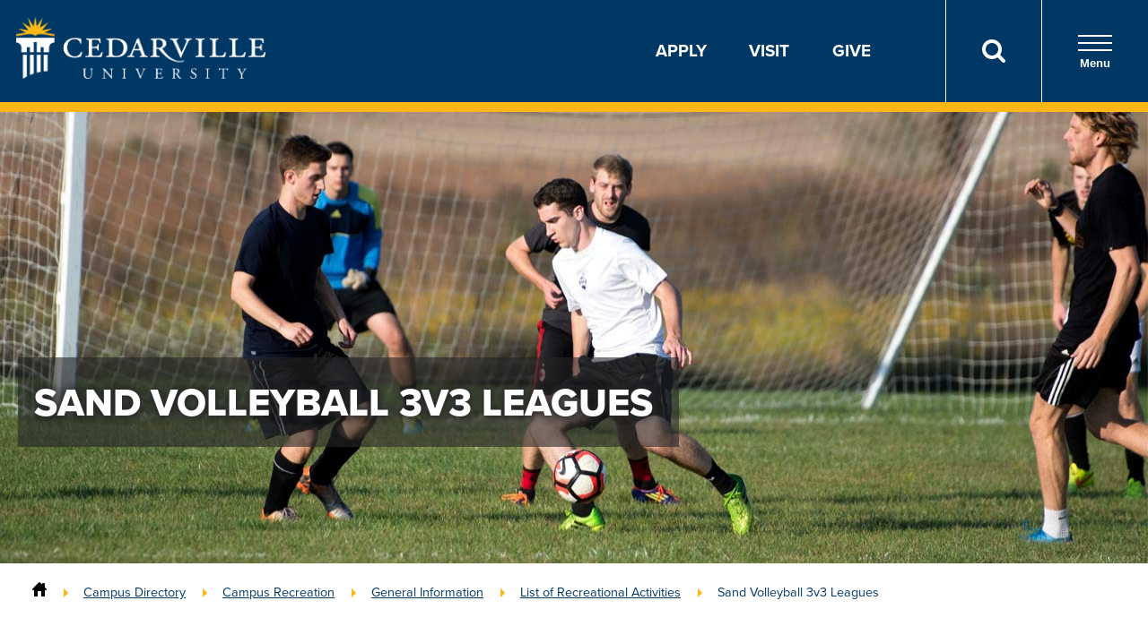

--- FILE ---
content_type: text/html; charset=utf-8
request_url: https://www.cedarville.edu/offices/campus-recreation/information/activity-list/sand-volleyball-3v3-leagues
body_size: 36539
content:
 <!DOCTYPE html> <html lang="en"> <head> <meta charset="utf-8" /> <script>
            (function (w, d, s, l, i) {
                w[l] = w[l] || []; w[l].push({ 'gtm.start': new Date().getTime(), event: 'gtm.js' });
                var f = d.getElementsByTagName(s)[0],
                    j = d.createElement(s), dl = l != 'dataLayer' ? '&l=' + l : ''; j.async = true; j.src =
                        'https://www.googletagmanager.com/gtm.js?id=' + i + dl; f.parentNode.insertBefore(j, f);
            })(window, document, 'script', 'dataLayer', 'GTM-KVXKDZ');
        </script> <title>
	Sand Volleyball 3v3 Leagues  | Cedarville University
</title> <script type="application/ld+json">
        {"@context":"https://schema.org","@type":"WebPage","@id":"https://www.cedarville.edu/offices/campus-recreation/information/activity-list/sand-volleyball-3v3-leagues#webpage","name":"Sand Volleyball 3v3 Leagues ","url":"https://www.cedarville.edu/offices/campus-recreation/information/activity-list/sand-volleyball-3v3-leagues","isPartOf":{"@id":"https://www.cedarville.edu#website"},"publisher":{"@id":"https://www.cedarville.edu#organization"},"dateModified":"2021-07-26T16:01:07Z"}
        </script> <meta name="viewport" content="width=device-width, initial-scale=1"> <link rel="apple-touch-icon-precomposed" sizes="57x57" href="https://www.cedarville.edu/icons/apple-touch-icon-57x57.png" /> <link rel="apple-touch-icon-precomposed" sizes="114x114" href="https://www.cedarville.edu/icons/apple-touch-icon-114x114.png" /> <link rel="apple-touch-icon-precomposed" sizes="72x72" href="https://www.cedarville.edu/icons/apple-touch-icon-72x72.png" /> <link rel="apple-touch-icon-precomposed" sizes="144x144" href="https://www.cedarville.edu/icons/apple-touch-icon-144x144.png" /> <link rel="apple-touch-icon-precomposed" sizes="60x60" href="https://www.cedarville.edu/icons/apple-touch-icon-60x60.png" /> <link rel="apple-touch-icon-precomposed" sizes="120x120" href="https://www.cedarville.edu/icons/apple-touch-icon-120x120.png" /> <link rel="apple-touch-icon-precomposed" sizes="76x76" href="https://www.cedarville.edu/icons/apple-touch-icon-76x76.png" /> <link rel="apple-touch-icon-precomposed" sizes="152x152" href="https://www.cedarville.edu/icons/apple-touch-icon-152x152.png" /> <link rel="icon" type="image/png" href="https://www.cedarville.edu/icons/favicon-196x196.png" sizes="196x196" /> <link rel="icon" type="image/png" href="https://www.cedarville.edu/icons/favicon-96x96.png" sizes="96x96" /> <link rel="icon" type="image/png" href="https://www.cedarville.edu/icons/favicon-32x32.png" sizes="32x32" /> <link rel="icon" type="image/png" href="https://www.cedarville.edu/icons/favicon-16x16.png" sizes="16x16" /> <link rel="icon" type="image/png" href="https://www.cedarville.edu/icons/favicon-128.png" sizes="128x128" /> <meta name="application-name" content="Cedarville University" /> <meta name="msapplication-TileColor" content="#003963" /> <meta name="msapplication-TileImage" content="https://www.cedarville.edu/icons/mstile-144x144.png" /> <meta name="msapplication-square70x70logo" content="https://www.cedarville.edu/icons/mstile-70x70.png" /> <meta name="msapplication-square150x150logo" content="https://www.cedarville.edu/icons/mstile-150x150.png" /> <meta name="msapplication-wide310x150logo" content="https://www.cedarville.edu/icons/mstile-310x150.png" /> <meta name="msapplication-square310x310logo" content="https://www.cedarville.edu/icons/mstile-310x310.png" /> <link rel="stylesheet" href="https://use.typekit.net/mdz4tlh.css"> <link rel="stylesheet" href="/ResourcePackages/culayoutv9/assets/dist/css/_subCssFiles/homePageTop.css?20251112">  <script>
        WebFontConfig = { google: { families: ["Open Sans:400,400i,700,700i", "Roboto Condensed:400,700"] } }, function (o) { var e = o.createElement("script"), t = o.scripts[0]; e.src = "https://ajax.googleapis.com/ajax/libs/webfont/1.6.16/webfont.js", e.async = "true", t.parentNode.insertBefore(e, t) }(document);
    </script> <meta name="Generator" content="Sitefinity 14.4.8147.0 DX" /><link href="https://www.cedarville.edu/offices/campus-recreation/information/activity-list/sand-volleyball-3v3-leagues" rel="canonical" /><meta property="og:site_name" content="Cedarville University" /><meta property="og:locale" content="en_US" /><meta property="og:url" content="https://www.cedarville.edu/offices/campus-recreation/information/activity-list/sand-volleyball-3v3-leagues" /><meta property="og:title" content="Sand Volleyball 3v3 Leagues " /><meta property="og:image" content="https://www.cedarville.edu/images/default-source/common/cedarville-logo-social-media-default.png?sfvrsn=b97114c7_2" /><meta name="twitter:card" content="summary_large_image" /><meta name="twitter:site" content="@cedarville" /><meta name="twitter:creator" content="@cedarville" /></head> <body>  <!-- Google Tag Manager (noscript) --> <noscript> <iframe src="https://www.googletagmanager.com/ns.html?id=GTM-KVXKDZ"
                    height="0" width="0" style="display:none;visibility:hidden"></iframe> </noscript> <!-- End Google Tag Manager (noscript) --> 

<header class="header">
    <div class="header__group">
        <div class="header__group-logo">
            <a href="/" aria-label="Go to Homepage">
                <img src="/ResourcePackages/culayoutv9/assets/dist/images/cedarville-logo-new-2.png" class="header__group-img" alt="Cedarville University logo">
            </a>
        </div>
            <div class="header__utility">
                <ul class="header__utility-list">
                    <li class="header__utility-item"><a href="/admissions/apply-now">Apply</a></li>
                    <li class="header__utility-item"><a href="/admissions/visit">Visit</a></li>
                    <li class="header__utility-item"><a href="/advancement/ways-to-give">Give</a></li>
                    
                </ul>
                <button id="headerSearchBtnLink" type="button" class="header__utility-search" aria-label="Search">
                    <a href="/search"><img src="/ResourcePackages/culayoutv9/assets/dist/images/search.svg" alt="Search Icon" role="presentation" aria-hidden="true"></a>
                </button>
                <button id="menuOpen" type="button" class="header__utility-nav">
                    <div class="nav-opener">
                        <span></span>
                    </div>
                    Menu
                </button>
            </div>
            <div id="menuPanel" class="header__panel">
                <div class="header__panel-top">
                    <div class="header__panel-util">
                        <button id="panelToggle01" type="button" class="header__panel-btn" data-target="panel01">
                            <a href="/search"><img src="/ResourcePackages/culayoutv9/assets/dist/images/search.svg" alt="Search Icon" class="header__panel-icon" role="presentation" aria-hidden="true"></a>
                            <div class="panel-btn__text"><a href="/search">Search</a></div>
                        </button>
                        <div id="panel01" class="header__panel-box header__panel-box--search">
                            
                            
                        </div>
                        <button id="panelToggle02" type="button" class="header__panel-btn" data-target="panel02">
                            <img src="/ResourcePackages/culayoutv9/assets/dist/images/campus-icon.svg" alt="Campus Icon" class="header__panel-icon" role="presentation" aria-hidden="true">
                            <div class="panel-btn__text">Campus Links</div>
                        </button>
                        <div id="panel02" class="header__panel-box header__panel-box--links">
                            <a href="https://mycu.cedarville.edu" class="header__panel-link" target="_blank" id="header-panel-mycu">
                                <img src="/ResourcePackages/culayoutv9/assets/dist/images/campus-link-mycu.png" alt="myCU Portal" class="box__img">
                            </a>
                            <a href="https://mail.google.com/a/cedarville.edu" class="header__panel-link" target="_blank" id="header-panel-email">
                                <img src="/ResourcePackages/culayoutv9/assets/dist/images/campus-link-email.png" alt="Campus Email" class="box__img">
                            </a>
                            <a href="/canvas" class="header__panel-link" target="_blank" id="header-panel-canvas">
                                <img src="/ResourcePackages/culayoutv9/assets/dist/images/campus-link-canvas.png" alt="Canvas" class="box__img">
                            </a>
                            <a href="https://portal.office.com/" class="header__panel-link" target="_blank" id="header-panel-office365">
                                <img src="/ResourcePackages/culayoutv9/assets/dist/images/campus-link-office365.png" alt="Office 365" class="box__img">
                            </a>
                            <a href="/event/academic-calendar" class="header__panel-link" target="_blank" id="header-panel-calendar">
                                <img src="/ResourcePackages/culayoutv9/assets/dist/images/campus-link-calendar.png" alt="Academic Calendar" class="box__img">
                            </a>
                            <a href="/academics/offices/library" class="header__panel-link" target="_blank" id="header-panel-library">
                                <img src="/ResourcePackages/culayoutv9/assets/dist/images/campus-link-library.png" alt="Library" class="box__img">
                            </a>
                        </div>
                        <button id="panelToggle03" type="button" class="header__panel-btn" data-target="panel03">
                            <span>A-Z</span>
                            <div class="panel-btn__text">Directory</div>
                        </button>
                        <div id="panel03" class="header__panel-box header__panel-box--dir">
                            <a class="button header__panel-button" href="/offices">All offices and departments</a>
                            <a class="button header__panel-button" href="/why-cedarville/contact-form?epart1=admissions&toname=University+Admissions">Contact Cedarville</a>
                            <a class="button header__panel-button" href="/findaperson">Find a Person</a>
                        </div>
                    </div>
                    <button id="menuClose" type="button" class="header__panel-close">X</button>
                </div>

                <div class="header__panel-bottom">
                    <nav class="header__panel-main" aria-label="Main Navigation" role="navigation">
                        <ul class="header__nav" role="menubar">
                            <li role="presentation" class="header__nav-item">
                                <div class="header__nav-toggle">
                                    <a href="/why-cedarville" class="header__nav-heading" role="menuitem" tabindex="0">Why Cedarville</a>
                                    <button type="button" class="header__nav-expand" data-target="nav01" aria-expanded="false">
                                        <span class="hidden-visually">Toggle for Why Cedarville</span>
                                    </button>
                                </div>
                                <ul id="nav01" class="header__nav-menu" aria-hidden="true" role="menu" aria-labelledby="dropdown1">
                                    <li role="presentation"><a href="/why-cedarville/cedarville-history" class="header__nav-link" role="menuitem">History Of Cedarville</a></li>
                                    <li role="presentation"><a href="/why-cedarville/doctrinal-statement#believe" class="header__nav-link" role="menuitem">What We Believe</a></li>
                                    <li role="presentation"><a href="/tour" class="header__nav-link" role="menuitem">Virtual Campus Tour</a></li>
                                    <li role="presentation"><a href="/why-cedarville/accreditation" class="header__nav-link" role="menuitem">Accreditation</a></li>
                                    <li role="presentation"><a href="/academics/about/career-graduate-school-placement" class="header__nav-link" role="menuitem">Outcomes</a></li>
                                    <li role="presentation"><a href="/why-cedarville/campus-profile" class="header__nav-link" role="menuitem">Campus Profile</a></li>
                                </ul>
                            </li>
                            <li role="presentation" class="header__nav-item">
                                <div class="header__nav-toggle">
                                    <a href="/academics" class="header__nav-heading">Academics</a>
                                    <button type="button" class="header__nav-expand" aria-expanded="false" data-target="nav02">
                                        <span class="hidden-visually">Toggle for Academics</span>
                                    </button>
                                </div>
                                <ul id="nav02" class="header__nav-menu" aria-hidden="true">
                                    <li><a class="header__nav-link" href="/academics/programs?degree=ug">Undergraduate Programs</a></li>
                                    <li><a class="header__nav-link" href="/academics/programs?degree=gd">Graduate Programs</a></li>
                                    <li><a class="header__nav-link" href="/admissions/online-programs">Online Programs</a></li>
                                    <li><a class="header__nav-link" href="/admissions/dual-enrollment">Dual Enrollment/CCP</a></li>
                                    <li><a class="header__nav-link" href="/academics/offices/continuing-education">Continuing Education</a></li>
                                    <li><a class="header__nav-link" href="/academics/about/academic-support-and-assistance">Academic Support and Assistance</a></li>
                                    <li><a class="header__nav-link" href="/academics/schools">Schools and Departments</a></li>
                                    <li><a class="header__nav-link" href="/global-studies-and-ministry">Global Studies and Ministry</a></li>
                                </ul>
                            </li>
                            <li role="presentation" class="header__nav-item">
                                <div class="header__nav-toggle">
                                    <a href="/admissions" class="header__nav-heading">Admissions and Aid</a>
                                    <button type="button" class="header__nav-expand" aria-expanded="false" data-target="nav03">
                                        <span class="hidden-visually">Toggle for Admissions and Aid</span>
                                    </button>
                                </div>
                                <ul id="nav03" class="header__nav-menu" aria-hidden="true">
                                    <li><a href="/admissions/undergraduate" class="header__nav-link">Undergraduate Admissions</a></li>
                                    <li><a href="/admissions/undergraduate/costs-scholarships" class="header__nav-link">Undergraduate Costs and Aid</a></li>
                                    <li><a href="/admissions/undergraduate/accepted" class="header__nav-link">Undergraduate Accepted Students</a></li>
                                    <li><a href="/admissions/graduate" class="header__nav-link">Graduate Admissions</a></li>
                                    <li><a href="/admissions/graduate/admission-requirements" class="header__nav-link">Graduate Requirements</a></li>
                                    <li><a href="/admissions/graduate/graduate-costs" class="header__nav-link">Graduate Costs and Aid</a></li>
                                    <li><a href="/admissions/dual-enrollment" class="header__nav-link">Dual Enrollment/CCP Admissions</a></li>
                                    <li><a href="/admissions/dual-enrollment/admission" class="header__nav-link">Dual Enrollment Requirements</a></li>
                                    <li><a href="/admissions/dual-enrollment/costs" class="header__nav-link">Dual Enrollment Costs</a></li>
                                </ul>
                            </li>
                            <li role="presentation" class="header__nav-item">
                                <div class="header__nav-toggle">
                                    <a href="/chapel" class="header__nav-heading">Chapel</a>
                                    <button type="button" class="header__nav-expand" aria-expanded="false" data-target="nav04">
                                        <span class="hidden-visually">Toggle for Chapel</span>
                                    </button>
                                </div>
                                <ul id="nav04" class="header__nav-menu" aria-hidden="true">
                                    <li><a href="/chapel/live" class="header__nav-link">Livestream</a></li>
                                    <li><a href="/chapel/recent" class="header__nav-link">On-demand Archive</a></li>
                                    <li><a href="/event?category=1010" class="header__nav-link">Schedule</a></li>
                                    <li><a href="/offices/president/chapel/2025-26-marked-by-jesus" class="header__nav-link">President's Series</a></li>
                                </ul>
                            </li>
                            <li role="presentation" class="header__nav-item">
                                <div class="header__nav-toggle">
                                    <a href="/student-life" class="header__nav-heading">Student Life</a>
                                    <button type="button" class="header__nav-expand" aria-expanded="false" data-target="nav05">
                                        <span class="hidden-visually">Toggle for Student Life</span>
                                    </button>
                                </div>
                                <ul id="nav05" class="header__nav-menu" aria-hidden="true">
                                    <li><a href="/chapel" class="header__nav-link">Chapel</a></li>
                                    <li><a href="/student-life#header-studentactivities" class="header__nav-link">Student Activities</a></li>
                                    <li><a href="/student-life/residence-life" class="header__nav-link">Residence Life</a></li>
                                    <li><a href="/admissions/graduate/student-life" class="header__nav-link">Graduate Student Life</a></li>
                                </ul>
                            </li>
                            <li role="presentation" class="header__nav-item">
                                <div class="header__nav-toggle">
                                    <a href="/ministries" class="header__nav-heading">Ministries</a>
                                    <button type="button" class="header__nav-expand" aria-expanded="false" data-target="nav06">
                                        <span class="hidden-visually">Toggle for Ministries</span>
                                    </button>
                                </div>
                                <ul id="nav06" class="header__nav-menu" aria-hidden="true">
                                    <li><a href="/ministries#header-globaloutreach" class="header__nav-link">Global Outreach</a></li>
                                    <li><a href="/ministries#header-musicministries" class="header__nav-link">Music Ministries</a></li>
                                    <li><a href="/ministries#header-on-campusministries" class="header__nav-link">On-Campus Ministries</a></li>
                                </ul>
                            </li>
                        </ul>
                    </nav>


                    <ul class="header__list twocol">
                        <li class="header__list-item">
                            <div class="header__list-img">
                                <img src="/images/default-source/layout/apply.svg" alt="Apply" role="presentation" aria-hidden="true">
                            </div>
                            <a href="/admissions/apply-now">Apply</a>
                        </li>
                        <li class="header__list-item">
                            <div class="header__list-img">
                                <img src="/images/default-source/layout/visit.svg" alt="Visit" role="presentation" aria-hidden="true">
                            </div>
                            <a href="/admissions/visit">Visit</a>
                        </li>
                        <li class="header__list-item">
                            <div class="header__list-img">
                                <img src="/images/default-source/layout/request-info.svg" alt="Request Information" role="presentation" aria-hidden="true">
                            </div>
                            <a href="/admissions/undergraduate/request-information">Request Info</a>
                        </li>
                        <li class="header__list-item">
                            <div class="header__list-img">
                                <img src="/images/default-source/layout/give.svg" alt="Give" role="presentation" aria-hidden="true">
                            </div>
                            <a href="/advancement/ways-to-give">Give</a>
                        </li>
                        <li class="header__list-item">
                            <div class="header__list-img">
                                <img src="/images/default-source/layout/athletics.svg" alt="Athletics" role="presentation" aria-hidden="true">
                            </div>
                            <a href="https://yellowjackets.cedarville.edu/">Athletics</a>
                        </li>
                        <li class="header__list-item">
                            <div class="header__list-img">
                                <img src="/images/default-source/layout/events.svg" alt="Calendar" role="presentation" aria-hidden="true">
                            </div>
                            <a href="/event">Calendar</a>
                        </li>
                        <li class="header__list-item">
                            <div class="header__list-img">
                                <img src="/images/default-source/layout/in-the-news.svg" alt="In the News" role="presentation" aria-hidden="true">
                            </div>
                            <a href="/news">In the News</a>
                        </li>
                        <li class="header__list-item">
                            <div class="header__list-img">
                                <img src="/images/default-source/layout/alumni.svg" alt="Alumni" role="presentation" aria-hidden="true">
                            </div>
                            <a href="/alumni">Alumni</a>
                        </li>
                        <li class="header__list-item">
                            <div class="header__list-img">
                                <img src="/images/default-source/layout/parents.svg" alt="Parents" role="presentation" aria-hidden="true">
                            </div>
                            <a href="/parent-resources">Parents</a>
                        </li>
                        <li class="header__list-item">
                            <div class="header__list-img">
                                <img src="/images/default-source/layout/campus-store.svg" alt="Campus Store" role="presentation" aria-hidden="true">
                            </div>
                            <a href="/campusstore">Campus Store</a>
                        </li>
                    </ul>
                </div>
            </div>
    </div>
</header>
<style>
#panelToggle01 > div.panel-btn__text a:hover { color:unset!important; }
#panelToggle01 > div.panel-btn__text a { color: unset; text-decoration: unset; }
#panelToggle01 > div.panel-btn__text { padding-top: 22px; }
#panelToggle03 > div.panel-btn__text { padding-top: 8px; }
</style>

 <main id="main"> 



    <div class="hero-image">
        <div class="hero-image__img">
                <img src="https://www.cedarville.edu/images/default-source/hero-images/offices/campus-recreation.jpg?sfvrsn=10c9c199_0" alt="An intramural soccer team plays in a field"  />
        </div>
        <div class="hero-image__title">
            <h1>Sand Volleyball 3v3 Leagues&#160;</h1>
        </div>
		<div class="page-banner__flag" id="streaming-flag-container"></div>
    </div>

<nav aria-label="Full path to the current page" class="breadcrumbs" role="navigation">
    
    <a href="/" aria-label="Home"><svg xmlns="http://www.w3.org/2000/svg" xmlns:xlink="http://www.w3.org/1999/xlink" focusable="false" aria-hidden="true" height="16px" version="1.1" viewBox="0 0 16 16" width="16px" xml:space="preserve"><path d="M15.45,7L14,5.551V2c0-0.55-0.45-1-1-1h-1c-0.55,0-1,0.45-1,1v0.553L9,0.555C8.727,0.297,8.477,0,8,0S7.273,0.297,7,0.555  L0.55,7C0.238,7.325,0,7.562,0,8c0,0.563,0.432,1,1,1h1v6c0,0.55,0.45,1,1,1h3v-5c0-0.55,0.45-1,1-1h2c0.55,0,1,0.45,1,1v5h3  c0.55,0,1-0.45,1-1V9h1c0.568,0,1-0.437,1-1C16,7.562,15.762,7.325,15.45,7z"></path></svg></a>
            <a href="/offices" rel="up">Campus Directory</a>
            <a href="/offices/campus-recreation" rel="up">Campus Recreation</a>
            <a href="/offices/campus-recreation/information" rel="up">General Information</a>
            <a href="/offices/campus-recreation/information/activity-list" rel="up">List of Recreational Activities</a>
            <a rel="up">Sand Volleyball 3v3 Leagues&#160;</a>
</nav><div id="pagelayout_T5718E1BF003_Col00" data-sf-element="Column CSS" class="sf_colsIn" data-placeholder-label="1 Column"><div data-sf-element="Class CSS" class="cols-nav_main">
    <div id="pagelayout_T5718E1BF004_Col00" class="sf_colsIn" data-placeholder-label="Secondary Nav">
<div class="rail-nav"><h3 class="rail-nav__heading"><button type="button" id="rail-nav-toggle" class="rail-nav__toggle">Campus Recreation<span></span></button></h3><ul class="rail-nav__menu" id="rail-nav-menu"><li class="rail-nav__item"><a class="rail-nav__link" href="/offices/campus-recreation/information">General Information</a> </li><li class="rail-nav__item"><a class="rail-nav__link" href="/offices/campus-recreation/staff">Staff</a> </li><li class="rail-nav__item"><a class="rail-nav__link" href="/offices/campus-recreation/intramural">Intramural Sports</a> </li><li class="rail-nav__item"><a class="rail-nav__link" href="/offices/campus-recreation/club-sports">Club Sports</a></li><li class="rail-nav__item"><a class="rail-nav__link" href="/offices/campus-recreation/climbing-wall">Climbing Wall</a> </li><li class="rail-nav__item"><a class="rail-nav__link" href="/offices/campus-recreation/fitness">CU Fit</a></li><li class="rail-nav__item"><a class="rail-nav__link" href="/offices/campus-recreation/informal-recreation">Informal Recreation</a> </li><li class="rail-nav__item"><a class="rail-nav__link" href="/offices/campus-recreation/photo-gallery">Photo Gallery</a></li><li class="rail-nav__item"><a class="rail-nav__link" href="/offices/recreation-center">Recreation Center</a></li><li class="rail-nav__item"><a class="rail-nav__link" href="/student-life">Student Life</a></li></ul></div></div>
    <section id="pagelayout_T5718E1BF004_Col01" class="sf_colsIn" data-placeholder-label="Section (Deprecated)">
<ul><li><strong>Registration Dates: </strong> August 15–21</li><li><strong>Play Begins:</strong> August 30</li><li><strong>Format:</strong> The plan is for all teams to play 3 or 4 round robin matches first (pool play) with the top teams entering a single elimination tournament to determine the overall championship team for each gender.</li><li><strong>Officials:</strong> Officials will not be provided for sand volleyball matches. Participants are to call their own matches.</li><li><strong>Divisions: Women &amp; Men</strong></li><li><strong>Scheduling: </strong>When signing up, please indicate your top three playing days and times as well as your conflicts.&nbsp;The earlier you sign up, the better your chances will be to play at your most preferred day/time.</li></ul><p>&nbsp;</p><table class="table table--condensed table--hover table--bordered table--striped k-table"><thead><tr><th>League
 </th><th>Day
 </th><th>Times
 </th></tr></thead><tbody><tr><td>Women 1</td><td>Monday</td><td>5:15 p.m.</td></tr><tr><td>Women 2</td><td>Monday</td><td>6:55 p.m.</td></tr><tr><td>Women 3</td><td>Tuesday</td><td>6:05 p.m.</td></tr><tr><td>Women 4</td><td>Wednesday</td><td>6:05 p.m.</td></tr><tr><td>Women 5</td><td>Thursday</td><td>6:15 p.m.</td></tr><tr><td>Women 6</td><td>Thursday</td><td>6:55 p.m.</td></tr><tr><td>Women 7</td><td>Friday</td><td>6:05 p.m.</td></tr><tr><td>Women 8</td><td>Saturday</td><td>11:00 a.m.</td></tr><tr><td>&nbsp;</td><td>&nbsp;</td><td>&nbsp;</td></tr><tr><td>Men 1</td><td>Monday</td><td>6:05 p.m.</td></tr><tr><td>Men 2</td><td>Tuesday</td><td>5:15 p.m.</td></tr><tr><td>Men 3</td><td>Tuesday</td><td>6:55 p.m.</td></tr><tr><td>Men 4</td><td>Wednesday</td><td>5:15 p.m.</td></tr><tr><td>Men 5</td><td>Wednesday</td><td>6:55 p.m.</td></tr><tr><td>Men 6</td><td>Thursday</td><td>6:05 p.m.</td></tr><tr><td>Men 7</td><td>Friday</td><td>5:15 a.m.</td></tr><tr><td>Men 8</td><td>Saturday</td><td>11:50 p.m.</td></tr></tbody></table><p>&nbsp;</p>
<a href="https://mydust.cedarville.edu/i/leagues/" class="btn btn--primary"
    >Register »</a></section>
</div>    
</div> </main> 
<footer class="footer footer--refresh" id="footer">
  <div class="footer__top">
    
      <div class="container">
          <div class="footer__top-logo">
              <img src="/ResourcePackages/culayoutv9/assets/dist/images/cedarville-logo-new-2.png" class="footer__top-img" alt="Cedarville University logo">
              <img src="/ResourcePackages/culayoutv9/assets/dist/images/text-footer.png" class="footer__top-img" alt="for the Word of God and the Testimony of Jesus Christ">
              <div class="footer__top-text">
                  So teach us to number our days that we may get a heart of wisdom.
                  <div class="footer__top-block">PSALM 90:12</div>
              </div>
          </div>
          <div class="footer__top-address">
              <h3 class="footer__top-mobile"><button type="button" class="footer__top-toggle" data-target="addressContainer" aria-expanded="false" aria-haspopup="true">Contact Us</button></h3>
              <h3 class="footer__top-header">Contact Us</h3>
              <div id="addressContainer" class="footer__top-column">
                  <address>
                      <div class="footer__top-street">251 N. Main St.</div>
                      <div class="footer__top-state">Cedarville, OH 45314 USA</div>
                  </address>
                  <span class="phone"><a href="tel:18002332784">1-800-CEDARVILLE</a></span>
                  <span class="phone"><a href="tel:19377667700">1-937-766-7700</a></span>
              </div>
                  <ul class="footer__top-social">
                      <li>
                          <a href="https://www.facebook.com/cedarville/"><i aria-hidden="true" class="icon-facebook"></i><span class="sr-only">Connect on Facebook</span></a>
                      </li>
                      <li>
                          <a href="https://www.youtube.com/user/cedarvilleu"><i aria-hidden="true" class="icon-youtube"></i><span class="sr-only">Connect on YouTube</span></a>
                      </li>
                      <li>
                          <a href="https://x.com/cedarville"><i aria-hidden="true" class="icon-x"></i><span class="sr-only">Connect on X</span></a>
                      </li>
                      <li>
                          <a href="https://www.instagram.com/cedarville/"><i aria-hidden="true" class="icon-instagram"></i><span class="sr-only">Connect on Instagram</span></a>
                      </li>
                      <li>
                          <a href="https://www.tiktok.com/@cedarville/"><i aria-hidden="true" class="icon-tiktok"></i><span class="sr-only">Connect on TikTok</span></a>
                      </li>
                  </ul>
          </div>
              <div class="footer__top-quick">
                  <h3 class="footer__top-mobile"><button type="button" class="footer__top-toggle" data-target="footerLinks" aria-expanded="false" aria-haspopup="true">Quick Links</button></h3>
                  <h3 class="footer__top-header">Quick Links</h3>
                  <ul id="footerLinks" class="footer__top-column">
                      <li><a href="/admissions">Admissions</a></li>
                      <li><a href="/academics/programs">Academic Programs</a></li>
                      <li><a href="/admissions/apply-now">Apply</a></li>
                      <li><a href="https://yellowjackets.cedarville.edu/">Athletics</a></li>
                      <li><a href="/admissions/visit">Visit</a></li>
                      <li><a href="/admissions/undergraduate/request-information">Request Info</a></li>
                  </ul>
              </div>
      </div>
  </div>
  <div class="footer__bottom">
      <div class="container">
              <div class="footer__bottom-main">
                  <ul class="footer__bottom-nav">
                      <li><a href="/offices">directory</a></li>
                      <li><a href="/offices/human-resources">jobs</a></li>
                      <li><a href="/why-cedarville/contact-form?epart1=webmaster&toname=Director+of+Web+Services">comments or questions</a></li>
                  </ul>
              </div>
              <div class="footer__bottom-sub">
                  <ul class="footer__bottom-subnav">
                      <li><a href="/offices/institutional-research/consumer-information">Consumer Information</a></li>
                      <li><a href="/why-cedarville/copyright-infringement-notification">Copyright Infringement Notification</a></li>
                      <li><a href="/policies/guest-policy">Guest Policy</a></li>
                      <li><a href="/why-cedarville/nondiscrimination-statement">Nondiscrimination Statement</a></li>
                      <li><a href="/why-cedarville/privacy-statement">Privacy Statement</a></li>
                      <li><a href="/why-cedarville/web-disclaimer">Web Disclaimer</a></li>
                  </ul>
              </div>
              <div class="footer__bottom-copyright">
                  <span class="copy">&copy; Copyright 2026</span>
              </div>
      </div>
      
  </div>    
</footer>
 <link rel="stylesheet" href="/ResourcePackages/culayoutv9/assets/dist/css/cedarville-main.min.css?20251112"> 
 <script src="/ResourcePackages/culayoutv9/assets/dist/js/cedarville-main.min.js?20251112"></script> <script>window.sentryOnLoad = function () { if (typeof Sentry !== "undefined" && Sentry.setTag) Sentry.setTag("codelocation", "sf") };</script> <script src="https://js.sentry-cdn.com/6e044d4b3e2c4ea9a65791c6f57856fe.min.js" crossorigin="anonymous"></script> <script async="async" src="https://connect.cedarville.edu/ping"></script> 
  <script type="application/json" id="PersonalizationTracker">
	{"IsPagePersonalizationTarget":false,"IsUrlPersonalizationTarget":false,"PageId":"653d25f7-03ad-4555-914b-391dabdebc15"}
</script><script type="text/javascript" src="/WebResource.axd?d=[base64]&amp;t=638846122580000000">

</script> </body> </html>


--- FILE ---
content_type: image/svg+xml
request_url: https://www.cedarville.edu/images/default-source/layout/events.svg
body_size: 930
content:
<?xml version="1.0" encoding="UTF-8"?>
<svg xmlns="http://www.w3.org/2000/svg" viewBox="0 0 44 44">
  <defs>
    <style>.c{fill:#00bce4;}</style>
  </defs>
  <g id="a" />
  <g id="b">
    <g>
      <path class="c" d="M34,21.74H10c-.55,0-1-.45-1-1s.45-1,1-1h24c.55,0,1,.45,1,1s-.45,1-1,1Z" />
      <path class="c" d="M26.87,34.33H10.19c-.55,0-1-.45-1-1s.45-1,1-1H26.87c.55,0,1,.45,1,1s-.45,1-1,1Z" />
      <path class="c" d="M34,28.03H10c-.55,0-1-.45-1-1s.45-1,1-1h24c.55,0,1,.45,1,1s-.45,1-1,1Z" />
      <path class="c" d="M37.57,6.75h-3.07V3.75c0-.28-.22-.5-.5-.5h-4c-.28,0-.5,.22-.5,.5v3H14.5V3.75c0-.28-.22-.5-.5-.5h-4c-.28,0-.5,.22-.5,.5v3h-3.07c-1.62,0-2.93,1.31-2.93,2.93v27.98c0,1.71,1.39,3.09,3.09,3.09h30.81c1.71,0,3.09-1.39,3.09-3.09V9.68c0-1.62-1.31-2.93-2.93-2.93Zm-7.07-2.5h3V12.25h-3V4.25Zm-20,0h3V12.25h-3V4.25Zm29,33.41c0,1.15-.94,2.09-2.09,2.09H6.59c-1.15,0-2.09-.94-2.09-2.09V15.75H39.5v21.91Z" />
    </g>
  </g>
</svg>

--- FILE ---
content_type: image/svg+xml
request_url: https://www.cedarville.edu/images/default-source/layout/alumni.svg
body_size: 1173
content:
<?xml version="1.0" encoding="UTF-8"?>
<svg xmlns="http://www.w3.org/2000/svg" viewBox="0 0 44 44">
  <defs>
    <style>.c{fill:#00bce4;}</style>
  </defs>
  <g id="a" />
  <g id="b">
    <g>
      <path class="c" d="M33.63,21.72c-.15-.09-.33-.1-.49-.02l-9.43,4.74c-.99,.49-2.16,.49-3.14,0l-9.51-4.77c-.16-.08-.34-.07-.49,.02-.15,.09-.24,.25-.24,.43v4.81c0,.19,.11,.36,.27,.45l9.46,4.78c.64,.33,1.34,.49,2.03,.49s1.4-.16,2.03-.49l9.46-4.78c.17-.08,.27-.26,.27-.45v-4.78c0-.17-.09-.33-.24-.43Z" />
      <path class="c" d="M22.15,27.81c-.69,0-1.39-.16-2.02-.48L.84,17.67c-.17-.08-.28-.26-.28-.45s.11-.36,.28-.45L19.9,7.19c1.26-.64,2.77-.64,4.04-.01l19.29,9.68c.17,.08,.28,.26,.28,.45s-.11,.36-.28,.45l-19.06,9.58c-.63,.32-1.33,.48-2.02,.48ZM2.17,17.22l18.4,9.22c.98,.5,2.16,.5,3.14,0l18.17-9.13L23.49,8.08c-.99-.49-2.16-.49-3.14,0L2.17,17.22Z" />
      <path class="c" d="M22.03,15.72c-.64,0-1.2,.4-1.43,.96l-18.41,.07c-.28,0-.5,.22-.5,.5v9.78l-1.18,4.41c-.06,.23,.05,.47,.26,.58l1.19,.6c.07,.04,.15,.05,.22,.05s.15-.02,.22-.05l1.19-.6c.21-.11,.32-.35,.26-.58l-1.18-4.41v-9.29l17.85-.07c.18,.65,.77,1.13,1.48,1.13,.85,0,1.55-.69,1.55-1.55s-.69-1.55-1.55-1.55Z" />
    </g>
  </g>
</svg>